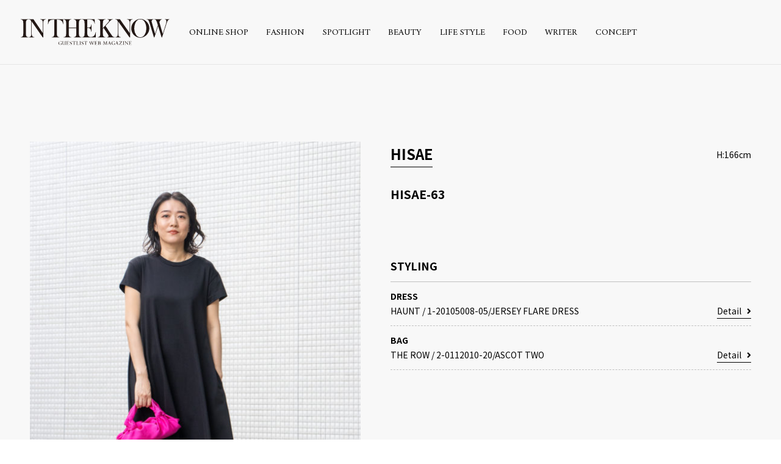

--- FILE ---
content_type: text/html; charset=UTF-8
request_url: https://intheknow.tokyo/snap/9075/
body_size: 4998
content:
<!DOCTYPE html>
<html lang="ja" prefix="og: http://ogp.me/ns#">
<head>
  <!-- Google Tag Manager -->
  <script>(function(w,d,s,l,i){w[l]=w[l]||[];w[l].push({'gtm.start':
  new Date().getTime(),event:'gtm.js'});var f=d.getElementsByTagName(s)[0],
  j=d.createElement(s),dl=l!='dataLayer'?'&l='+l:'';j.async=true;j.src=
  'https://www.googletagmanager.com/gtm.js?id='+i+dl;f.parentNode.insertBefore(j,f);
  })(window,document,'script','dataLayer','GTM-PFPT39D');</script>
  <!-- End Google Tag Manager -->
  <meta charset="utf-8">
  <meta http-equiv="x-ua-compatible" content="ie=edge">
  <title>HISAE-63| Snap - INTHEKNOW | GUEST LIST WEB MAGAZINE</title>
  <meta name="description" content="">
  <meta name="keywords" content="東京,代官山,GUEST LIST,ゲストリスト,RED CARD ,レッドカード,upper hights アッパーハイツ,Healthy DENIM,ヘルシーデニム,HAUNT,ハウント,STATE OF MIND,ステートオブマインド,LITRAL,リトラル,Leminor ,ルミノア,LUCENTI ,ルチェンティ,DENIM ,デニム">
  <meta name="viewport" content="width=device-width, initial-scale=1">
  <meta name="format-detection" content="telephone=no">

  <!--OGP-->
  <meta property="og:title" content="HISAE-63| Snap - INTHEKNOW | GUEST LIST WEB MAGAZINE">
  <meta property="og:type" content="website">
  <meta property="og:url" content="https://intheknow.tokyo/snap/9075/">
  <meta property="og:image" content="https://intheknow.tokyo/_app/wp-content/uploads/2020/06/IMG_9151.jpg">
  <meta property="og:site_name" content="INTHEKNOW | GUEST LIST WEB MAGAZINE">
  <meta property="og:description" content="">
  <meta property="og:locale" content="ja_JP">
  <meta name="twitter:card" content="summary_large_image">
  <meta name="twitter:title" content="HISAE-63| Snap - INTHEKNOW | GUEST LIST WEB MAGAZINE">
  <meta name="twitter:description" content="">
  <meta name="twitter:image:src" content="https://intheknow.tokyo/_app/wp-content/uploads/2020/06/IMG_9151.jpg">
  <!--/OGP-->

  <link rel="preconnect" href="https://fonts.gstatic.com" crossorigin>
  <link rel="preconnect" href="https://fonts.googleapis.com" crossorigin>
  <link href="/favicon.ico" rel="shortcut icon">
  <link href="/apple-touch-icon.png" rel="apple-touch-icon">
  <link rel="stylesheet" href="https://fonts.googleapis.com/css?family=Amiri:400,700">
  <link rel="stylesheet" href="https://fonts.googleapis.com/css?family=Noto+Sans+JP:400,700">
  <link rel="stylesheet" href="https://fonts.googleapis.com/css?family=Noto+Serif+JP:400,700">
  <link rel="stylesheet" href="https://intheknow.tokyo/_app/wp-content/themes/intheknow/css/font-awesome.min.css">
  <link rel="stylesheet" href="https://intheknow.tokyo/_app/wp-content/themes/intheknow/css/common.css?v=201903071800">
  <link rel="stylesheet" href="https://intheknow.tokyo/_app/wp-content/themes/intheknow/css/page.css">
<meta name='robots' content='max-image-preview:large' />
<link rel='dns-prefetch' href='//use.fontawesome.com' />
<link rel='dns-prefetch' href='//s.w.org' />
		<script type="text/javascript">
			window._wpemojiSettings = {"baseUrl":"https:\/\/s.w.org\/images\/core\/emoji\/13.0.1\/72x72\/","ext":".png","svgUrl":"https:\/\/s.w.org\/images\/core\/emoji\/13.0.1\/svg\/","svgExt":".svg","source":{"concatemoji":"https:\/\/intheknow.tokyo\/_app\/wp-includes\/js\/wp-emoji-release.min.js?ver=5.7.14"}};
			!function(e,a,t){var n,r,o,i=a.createElement("canvas"),p=i.getContext&&i.getContext("2d");function s(e,t){var a=String.fromCharCode;p.clearRect(0,0,i.width,i.height),p.fillText(a.apply(this,e),0,0);e=i.toDataURL();return p.clearRect(0,0,i.width,i.height),p.fillText(a.apply(this,t),0,0),e===i.toDataURL()}function c(e){var t=a.createElement("script");t.src=e,t.defer=t.type="text/javascript",a.getElementsByTagName("head")[0].appendChild(t)}for(o=Array("flag","emoji"),t.supports={everything:!0,everythingExceptFlag:!0},r=0;r<o.length;r++)t.supports[o[r]]=function(e){if(!p||!p.fillText)return!1;switch(p.textBaseline="top",p.font="600 32px Arial",e){case"flag":return s([127987,65039,8205,9895,65039],[127987,65039,8203,9895,65039])?!1:!s([55356,56826,55356,56819],[55356,56826,8203,55356,56819])&&!s([55356,57332,56128,56423,56128,56418,56128,56421,56128,56430,56128,56423,56128,56447],[55356,57332,8203,56128,56423,8203,56128,56418,8203,56128,56421,8203,56128,56430,8203,56128,56423,8203,56128,56447]);case"emoji":return!s([55357,56424,8205,55356,57212],[55357,56424,8203,55356,57212])}return!1}(o[r]),t.supports.everything=t.supports.everything&&t.supports[o[r]],"flag"!==o[r]&&(t.supports.everythingExceptFlag=t.supports.everythingExceptFlag&&t.supports[o[r]]);t.supports.everythingExceptFlag=t.supports.everythingExceptFlag&&!t.supports.flag,t.DOMReady=!1,t.readyCallback=function(){t.DOMReady=!0},t.supports.everything||(n=function(){t.readyCallback()},a.addEventListener?(a.addEventListener("DOMContentLoaded",n,!1),e.addEventListener("load",n,!1)):(e.attachEvent("onload",n),a.attachEvent("onreadystatechange",function(){"complete"===a.readyState&&t.readyCallback()})),(n=t.source||{}).concatemoji?c(n.concatemoji):n.wpemoji&&n.twemoji&&(c(n.twemoji),c(n.wpemoji)))}(window,document,window._wpemojiSettings);
		</script>
		<style type="text/css">
img.wp-smiley,
img.emoji {
	display: inline !important;
	border: none !important;
	box-shadow: none !important;
	height: 1em !important;
	width: 1em !important;
	margin: 0 .07em !important;
	vertical-align: -0.1em !important;
	background: none !important;
	padding: 0 !important;
}
</style>
	<link rel='stylesheet' id='wp-block-library-css'  href='https://intheknow.tokyo/_app/wp-includes/css/dist/block-library/style.min.css?ver=5.7.14' type='text/css' media='all' />
<link rel='stylesheet' id='wpt-twitter-feed-css'  href='https://intheknow.tokyo/_app/wp-content/plugins/wp-to-twitter/css/twitter-feed.css?ver=5.7.14' type='text/css' media='all' />
<link rel='stylesheet' id='font-awesome-official-css'  href='https://use.fontawesome.com/releases/v5.12.1/css/all.css' type='text/css' media='all' integrity="sha384-v8BU367qNbs/aIZIxuivaU55N5GPF89WBerHoGA4QTcbUjYiLQtKdrfXnqAcXyTv" crossorigin="anonymous" />
<link rel='stylesheet' id='font-awesome-official-v4shim-css'  href='https://use.fontawesome.com/releases/v5.12.1/css/v4-shims.css' type='text/css' media='all' integrity="sha384-C8a18+Gvny8XkjAdfto/vjAUdpGuPtl1Ix/K2BgKhFaVO6w4onVVHiEaN9h9XsvX" crossorigin="anonymous" />
<style id='font-awesome-official-v4shim-inline-css' type='text/css'>
@font-face {
font-family: "FontAwesome";
src: url("https://use.fontawesome.com/releases/v5.12.1/webfonts/fa-brands-400.eot"),
		url("https://use.fontawesome.com/releases/v5.12.1/webfonts/fa-brands-400.eot?#iefix") format("embedded-opentype"),
		url("https://use.fontawesome.com/releases/v5.12.1/webfonts/fa-brands-400.woff2") format("woff2"),
		url("https://use.fontawesome.com/releases/v5.12.1/webfonts/fa-brands-400.woff") format("woff"),
		url("https://use.fontawesome.com/releases/v5.12.1/webfonts/fa-brands-400.ttf") format("truetype"),
		url("https://use.fontawesome.com/releases/v5.12.1/webfonts/fa-brands-400.svg#fontawesome") format("svg");
}

@font-face {
font-family: "FontAwesome";
src: url("https://use.fontawesome.com/releases/v5.12.1/webfonts/fa-solid-900.eot"),
		url("https://use.fontawesome.com/releases/v5.12.1/webfonts/fa-solid-900.eot?#iefix") format("embedded-opentype"),
		url("https://use.fontawesome.com/releases/v5.12.1/webfonts/fa-solid-900.woff2") format("woff2"),
		url("https://use.fontawesome.com/releases/v5.12.1/webfonts/fa-solid-900.woff") format("woff"),
		url("https://use.fontawesome.com/releases/v5.12.1/webfonts/fa-solid-900.ttf") format("truetype"),
		url("https://use.fontawesome.com/releases/v5.12.1/webfonts/fa-solid-900.svg#fontawesome") format("svg");
}

@font-face {
font-family: "FontAwesome";
src: url("https://use.fontawesome.com/releases/v5.12.1/webfonts/fa-regular-400.eot"),
		url("https://use.fontawesome.com/releases/v5.12.1/webfonts/fa-regular-400.eot?#iefix") format("embedded-opentype"),
		url("https://use.fontawesome.com/releases/v5.12.1/webfonts/fa-regular-400.woff2") format("woff2"),
		url("https://use.fontawesome.com/releases/v5.12.1/webfonts/fa-regular-400.woff") format("woff"),
		url("https://use.fontawesome.com/releases/v5.12.1/webfonts/fa-regular-400.ttf") format("truetype"),
		url("https://use.fontawesome.com/releases/v5.12.1/webfonts/fa-regular-400.svg#fontawesome") format("svg");
unicode-range: U+F004-F005,U+F007,U+F017,U+F022,U+F024,U+F02E,U+F03E,U+F044,U+F057-F059,U+F06E,U+F070,U+F075,U+F07B-F07C,U+F080,U+F086,U+F089,U+F094,U+F09D,U+F0A0,U+F0A4-F0A7,U+F0C5,U+F0C7-F0C8,U+F0E0,U+F0EB,U+F0F3,U+F0F8,U+F0FE,U+F111,U+F118-F11A,U+F11C,U+F133,U+F144,U+F146,U+F14A,U+F14D-F14E,U+F150-F152,U+F15B-F15C,U+F164-F165,U+F185-F186,U+F191-F192,U+F1AD,U+F1C1-F1C9,U+F1CD,U+F1D8,U+F1E3,U+F1EA,U+F1F6,U+F1F9,U+F20A,U+F247-F249,U+F24D,U+F254-F25B,U+F25D,U+F267,U+F271-F274,U+F279,U+F28B,U+F28D,U+F2B5-F2B6,U+F2B9,U+F2BB,U+F2BD,U+F2C1-F2C2,U+F2D0,U+F2D2,U+F2DC,U+F2ED,U+F328,U+F358-F35B,U+F3A5,U+F3D1,U+F410,U+F4AD;
}
</style>
<link rel="https://api.w.org/" href="https://intheknow.tokyo/wp-json/" /><link rel="EditURI" type="application/rsd+xml" title="RSD" href="https://intheknow.tokyo/_app/xmlrpc.php?rsd" />
<link rel="wlwmanifest" type="application/wlwmanifest+xml" href="https://intheknow.tokyo/_app/wp-includes/wlwmanifest.xml" /> 
<meta name="generator" content="WordPress 5.7.14" />
<link rel="canonical" href="https://intheknow.tokyo/snap/9075/" />
<link rel='shortlink' href='https://intheknow.tokyo/?p=9075' />
<link rel="alternate" type="application/json+oembed" href="https://intheknow.tokyo/wp-json/oembed/1.0/embed?url=https%3A%2F%2Fintheknow.tokyo%2Fsnap%2F9075%2F" />
<link rel="alternate" type="text/xml+oembed" href="https://intheknow.tokyo/wp-json/oembed/1.0/embed?url=https%3A%2F%2Fintheknow.tokyo%2Fsnap%2F9075%2F&#038;format=xml" />
</head>
<body>
  <!-- Google Tag Manager (noscript) -->
  <noscript><iframe src="https://www.googletagmanager.com/ns.html?id=GTM-PFPT39D"
  height="0" width="0" style="display:none;visibility:hidden"></iframe></noscript>
  <!-- End Google Tag Manager (noscript) -->
  <div id="wrapper">

    <!-- header -->
    <header id="header">
      <div class="header-logo"><a href="/"><img src="https://intheknow.tokyo/_app/wp-content/themes/intheknow/img/header_logo.svg" width="520"></a></div>
      <div class="header-contents">
        <div id="js-nav-btn" class="header-nav-btn"><span></span><span></span><span></span></div>
        <nav id="js-header-nav" class="header-nav">
          <ul class="header-nav-list">
            <li class="header-nav-list__item"><a href="https://guestlist-tokyo.com/">ONLINE SHOP</a></li>
            <li class="header-nav-list__item"><a href="https://intheknow.tokyo/journal/fashion/">FASHION</a></li>
            <li class="header-nav-list__item"><a href="https://intheknow.tokyo/spotlight/">SPOTLIGHT</a></li>
            <li class="header-nav-list__item"><a href="https://intheknow.tokyo/journal/beauty/">BEAUTY</a></li>
            <li class="header-nav-list__item"><a href="https://intheknow.tokyo/journal/life-style/">LIFE STYLE</a></li>
            <li class="header-nav-list__item"><a href="https://intheknow.tokyo/journal/フード/">FOOD</a></li>
            <li class="header-nav-list__item"><a href="/writer/">WRITER</a></li>
            <li class="header-nav-list__item"><a href="/concept/">CONCEPT</a></li>
          </ul>
        </nav>
      </div>
    </header>
    <!-- END header -->
  <article class="snap snap-page">
    <div class="snap-head">
      <div class="snap-head__pic">
        <img src="https://intheknow.tokyo/_app/wp-content/uploads/2020/06/IMG_9151-550x756.jpg" srcset="https://intheknow.tokyo/_app/wp-content/uploads/2020/06/IMG_9151-550x756.jpg 1x, https://intheknow.tokyo/_app/wp-content/uploads/2020/06/IMG_9151.jpg 2x, https://intheknow.tokyo/_app/wp-content/uploads/2020/06/IMG_9151.jpg 3x" width="550">
      </div>
      <div class="snap-head-detail">
        <div class="snap-head-model">
          <p class="snap__model"><a href="/model/hisae-takahashi/">HISAE</a></p>
          <p class="snap__height">H:166cm</p>
        </div>
        <h1 class="snap__heading">HISAE-63</h1>
        <div class="snap-body">
                  </div>

        <!-- snap-items -->
        <div class="snap-items">
          <p class="snap-item__heading">STYLING</p>
          <div class="wear-item">
            <p class="wear-item__ttl">DRESS</p>
            <div class="wear-item-detail">
              <p class="wear-item-info">
                <span class="wear-item__brand">HAUNT</span>
                <span> / </span>
                <span class="wear-item__space">1-20105008-05/JERSEY FLARE DRESS</span>
              </p>
              <a href="https://shop.haunt-tokyo.com/itemdetail?ItemID=1-20105008-05" target="_blank" class="wear-item__link">Detail<i class="fa fa-angle-right" aria-hidden="true"></i></a>
            </div>
          </div>
          <div class="wear-item">
            <p class="wear-item__ttl">BAG</p>
            <div class="wear-item-detail">
              <p class="wear-item-info">
                <span class="wear-item__brand">THE ROW</span>
                <span> / </span>
                <span class="wear-item__space">2-0112010-20/ASCOT TWO</span>
              </p>
              <a href="https://shop.haunt-tokyo.com/itemdetail?ItemID=2-0112010-20" target="_blank" class="wear-item__link">Detail<i class="fa fa-angle-right" aria-hidden="true"></i></a>
            </div>
          </div>
        </div>
        <!-- END snap-items -->
      </div>
    </div>
    <!-- END snap-head -->

    <div class="snap-foot">
      <p class="snap-foot__heading">OTHER STYLING</p>
      <div class="snap-foot-contents">
          <a href="https://intheknow.tokyo/snap/22885/" class="snap-item">
            <div class="snap-list__pic">
              <img src="https://intheknow.tokyo/_app/wp-content/uploads/2022/09/IMG_3837-1Edit-550x756.jpg" width="225" class="c-obj">
            </div>
            <div class="snap-list-info">
              <p class="snap-list__name">YURIKO</p>
              <p class="snap-list__height">160cm</p>
            </div>
          </a>
          <a href="https://intheknow.tokyo/snap/22882/" class="snap-item">
            <div class="snap-list__pic">
              <img src="https://intheknow.tokyo/_app/wp-content/uploads/2022/09/IMG_3956-1Edit-550x756.jpg" width="225" class="c-obj">
            </div>
            <div class="snap-list-info">
              <p class="snap-list__name">ANRI</p>
              <p class="snap-list__height">174cm</p>
            </div>
          </a>
          <a href="https://intheknow.tokyo/snap/22879/" class="snap-item">
            <div class="snap-list__pic">
              <img src="https://intheknow.tokyo/_app/wp-content/uploads/2022/09/IMG_3985-1-550x756.jpg" width="225" class="c-obj">
            </div>
            <div class="snap-list-info">
              <p class="snap-list__name">RISA</p>
              <p class="snap-list__height">160cm</p>
            </div>
          </a>
          <a href="https://intheknow.tokyo/snap/22808/" class="snap-item">
            <div class="snap-list__pic">
              <img src="https://intheknow.tokyo/_app/wp-content/uploads/2022/09/IMG_3893-1-550x756.jpg" width="225" class="c-obj">
            </div>
            <div class="snap-list-info">
              <p class="snap-list__name">KAORU</p>
              <p class="snap-list__height">165cm</p>
            </div>
          </a>
          <a href="https://intheknow.tokyo/snap/22759/" class="snap-item">
            <div class="snap-list__pic">
              <img src="https://intheknow.tokyo/_app/wp-content/uploads/2022/09/IMG_2930-1-550x756.jpg" width="225" class="c-obj">
            </div>
            <div class="snap-list-info">
              <p class="snap-list__name">MINAMI</p>
              <p class="snap-list__height">165cm</p>
            </div>
          </a>
      </div>
    </div>
  </article>
  <!-- END journal-page -->


    <!-- footer -->
    <footer id="footer">
      <div class="footer-logo">
        <a href="/"><img src="https://intheknow.tokyo/_app/wp-content/themes/intheknow/img/foot_logo.svg" width="384" height="79"></a>
      </div>
      <ul class="footer-sns">
        <li><a href="https://www.facebook.com/Intheknowwebmagazine" target="_blank"><img src="https://intheknow.tokyo/_app/wp-content/themes/intheknow/img/icon_fb.svg" height="30"></a></li>
        <li><a href="https://twitter.com/IntheknowM" target="_blank"><img src="https://intheknow.tokyo/_app/wp-content/themes/intheknow/img/icon_tw.svg" height="30"></a></li>
        <li><a href="https://www.instagram.com/intheknow_web_magazine/?hl=ja" target="_blank"><img src="https://intheknow.tokyo/_app/wp-content/themes/intheknow/img/icon_insta.svg" height="30"></a></li>
        <li><a href="https://www.youtube.com/channel/UCTGXrbhY6GkhYIAAYBtIjoQ" target="_blank"><img src="https://intheknow.tokyo/_app/wp-content/themes/intheknow/img/icons8-youtube.svg" height="30"></a></li>
      </ul>
      <nav class="footer-nav">
        <ul class="footer-nav-list">
          <li><a href="/concept/">CONCEPT</a></li>
          <li><a href="/policy/">USER POLICY</a></li>
          <li><a href="http://guestlist.co.jp/" target="_blank">COMPANY</a></li>
          <li><a href="mailto:intheknow@guestlist.co.jp">CONTACT</a></li>
        </ul>
      </nav>
      <address>&copy; Guest List. All Rights Reserved</address>
    </footer>
    <!-- END footer -->
  </div>
  <!-- END wrapper -->

  <script src="https://intheknow.tokyo/_app/wp-content/themes/intheknow/js/lib.js"></script>
  <script src="https://intheknow.tokyo/_app/wp-content/themes/intheknow/js/main.js"></script>
  <script src="https://intheknow.tokyo/_app/wp-content/themes/intheknow/js/jquery-3.3.1.min.js"></script>
  <script src="https://intheknow.tokyo/_app/wp-content/themes/intheknow/js/util.js"></script>
<script type='text/javascript' src='https://intheknow.tokyo/_app/wp-includes/js/wp-embed.min.js?ver=5.7.14' id='wp-embed-js'></script>
</body>
</html>


--- FILE ---
content_type: application/javascript
request_url: https://intheknow.tokyo/_app/wp-content/themes/intheknow/js/main.js
body_size: 727
content:
var isSp;
(function() {
  'use strict';

  const ua = navigator.userAgent;
  const touchDevice = ua.indexOf('iPhone') > 0 || ua.indexOf('Android') > 0 && ua.indexOf('Mobile') > 0 || ua.indexOf('iPad') > 0 || ua.indexOf('Android') > 0;
  const navBtn = document.getElementById('js-nav-btn');
  const headerNav = document.getElementById('js-header-nav');
  const headerNavAncrLink = document.querySelectorAll('.header-nav-list__item a[href^="#"]');
  const navJournalBtn = document.getElementById('js-nav-journal-btn');
  const navJournal = document.getElementById('js-nav-journal');
  const navChild = document.querySelectorAll('.header-nav-child__item');
  const journalPageNav = document.querySelectorAll('.journal-nav');
  const journalPageNavList = document.querySelectorAll('.journal-nav-list > li:not(.current) > a');
  const journalNavChild = document.querySelectorAll('.journal-nav-child-list');
  const journalNavChildAll = document.querySelectorAll('.js-child-all');

  scrollLink('a[href^="#"]',easeInOutExpo, 500, 0);// lib.js > smooth-scroll
  objectFitImages('img.c-obj');// lib.js > object-fit-images

  function isVisible(el) {
    return (el.offsetWidth > 0 || el.offsetHeight > 0);
  }
  isSp = function() {
    return isVisible(navBtn);
  };

  navBtn.addEventListener('click', function() {
    this.classList.toggle('act');
    headerNav.classList.toggle('show');
  });
  Array.prototype.forEach.call(headerNavAncrLink, function(el) {
    el.addEventListener('click', function() {
      if (isSp()) navBtn.click();
    });
  });

  if (isSp()) {
    navJournal.style.height = 45 * navChild.length + 'px';
    navJournalBtn.addEventListener('click', function(e) {
      e.preventDefault();
      navJournal.classList.toggle('hide');
    });
  }

  if (journalNavChildAll.length !== 0 && !touchDevice) {
    for (let i = 0; i < journalNavChildAll.length; i++) {
      journalNavChildAll[i].style.display = 'none';
    }
  }

  if (journalPageNav.length !== 0 && touchDevice) {
    journalPageNavList.forEach(function(el) {
      el.addEventListener('click', function(e) {
        e.preventDefault();
        for (let i = 0; i < journalNavChild.length; i++) {
          journalNavChild[i].classList.remove('show');
        }
        el.nextSibling.classList.add('show');
      });
    });
  }

})();
